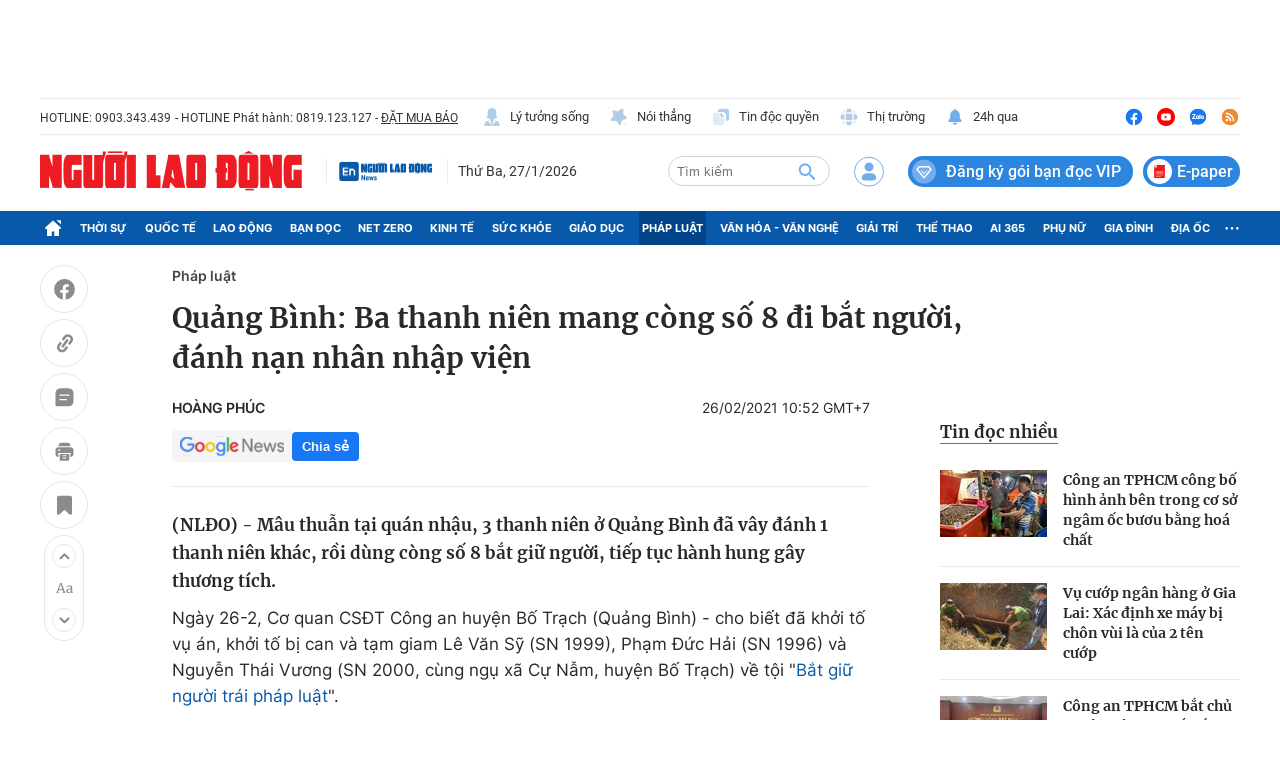

--- FILE ---
content_type: text/html; charset=UTF-8
request_url: https://auto-load-balancer.likr.tw/api/get_client_ip.php
body_size: -138
content:
"3.128.27.9"

--- FILE ---
content_type: text/html; charset=utf-8
request_url: https://nld.com.vn/detail-most-view-1961019.htm
body_size: 1637
content:
<div class="box-category" data-layout="29" data-cd-key=siteid196:highestviewnews:zoneid1961019hour24 data-cd-top=5>
        <div class="box-category-top">
            <h2 class="title-category">
                <a class="box-category-title" href="javascript:;" rel="nofollow" title="Tin đọc nhiều">
                    Tin đọc nhiều
                </a>
            </h2>
        </div>
        <div class="box-category-middle">
                            <div class="box-category-item" data-id="196260127115559257"   >
                    <a class="box-category-link-with-avatar img-resize" href="/cong-an-tphcm-cong-bo-hinh-anh-ben-trong-co-so-ngam-oc-buou-bang-hoa-chat-196260127115559257.htm" data-newstype="0"
                title="Công an TPHCM công bố hình ảnh bên trong cơ sở ngâm ốc bươu bằng hoá chất"  >
                                    <img data-type="avatar"  
                        src="https://nld.mediacdn.vn/zoom/107_67/291774122806476800/2026/1/27/2-17694895398401915164973-0-0-800-1280-crop-1769489703228167436481.jpeg"
                        alt="Công an TPHCM công bố hình ảnh bên trong cơ sở ngâm ốc bươu bằng hoá chất" loading=lazy
                        class="box-category-avatar">
                            </a>
        
        <div class="box-category-content">
            <h3 class="box-category-title-text">
                <a data-type="title" data-linktype="newsdetail" data-id="196260127115559257"
                    class="box-category-link-title" data-type="0"
                    data-newstype="0" href="/cong-an-tphcm-cong-bo-hinh-anh-ben-trong-co-so-ngam-oc-buou-bang-hoa-chat-196260127115559257.htm"
                    title="Công an TPHCM công bố hình ảnh bên trong cơ sở ngâm ốc bươu bằng hoá chất"

                   >Công an TPHCM công bố hình ảnh bên trong cơ sở ngâm ốc bươu bằng hoá chất</a>
                </h3>

                
                
                    </div>

        </div>
                            <div class="box-category-item" data-id="196260127112346005"   >
                    <a class="box-category-link-with-avatar img-resize" href="/vu-cuop-ngan-hang-o-gia-lai-xac-dinh-xe-may-bi-chon-vui-la-cua-2-ten-cuop-196260127112346005.htm" data-newstype="0"
                title="Vụ cướp ngân hàng ở Gia Lai: Xác định xe máy bị chôn vùi là của 2 tên cướp"  >
                                    <img data-type="avatar"  
                        src="https://nld.mediacdn.vn/zoom/107_67/291774122806476800/2026/1/27/chiec-xe-duoc-phat-hien-1769487349644264634846-519-374-1841-2490-crop-1769487589571388450876.jpg"
                        alt="Vụ cướp ngân hàng ở Gia Lai: Xác định xe máy bị chôn vùi là của 2 tên cướp" loading=lazy
                        class="box-category-avatar">
                            </a>
        
        <div class="box-category-content">
            <h3 class="box-category-title-text">
                <a data-type="title" data-linktype="newsdetail" data-id="196260127112346005"
                    class="box-category-link-title" data-type="0"
                    data-newstype="0" href="/vu-cuop-ngan-hang-o-gia-lai-xac-dinh-xe-may-bi-chon-vui-la-cua-2-ten-cuop-196260127112346005.htm"
                    title="Vụ cướp ngân hàng ở Gia Lai: Xác định xe máy bị chôn vùi là của 2 tên cướp"

                   >Vụ cướp ngân hàng ở Gia Lai: Xác định xe máy bị chôn vùi là của 2 tên cướp</a>
                </h3>

                
                
                    </div>

        </div>
                            <div class="box-category-item" data-id="196260115170245049"   >
                    <a class="box-category-link-with-avatar img-resize" href="/cong-an-tphcm-bat-chu-co-so-ngam-46-tan-oc-buou-bang-chat-san-xuat-xi-mang-196260115170245049.htm" data-newstype="0"
                title="Công an TPHCM bắt chủ cơ sở ngâm 4,6 tấn ốc bươu bằng chất sản xuất xi măng"  >
                                    <img data-type="avatar"  
                        src="https://nld.mediacdn.vn/zoom/107_67/291774122806476800/2026/1/27/truong-1769488756273944603889-83-0-883-1280-crop-17694889000001153073023.jpeg"
                        alt="Công an TPHCM bắt chủ cơ sở ngâm 4,6 tấn ốc bươu bằng chất sản xuất xi măng" loading=lazy
                        class="box-category-avatar">
                            </a>
        
        <div class="box-category-content">
            <h3 class="box-category-title-text">
                <a data-type="title" data-linktype="newsdetail" data-id="196260115170245049"
                    class="box-category-link-title" data-type="0"
                    data-newstype="0" href="/cong-an-tphcm-bat-chu-co-so-ngam-46-tan-oc-buou-bang-chat-san-xuat-xi-mang-196260115170245049.htm"
                    title="Công an TPHCM bắt chủ cơ sở ngâm 4,6 tấn ốc bươu bằng chất sản xuất xi măng"

                   >Công an TPHCM bắt chủ cơ sở ngâm 4,6 tấn ốc bươu bằng chất sản xuất xi măng</a>
                </h3>

                
                
                    </div>

        </div>
                            <div class="box-category-item" data-id="196260127080741545"   >
                    <a class="box-category-link-with-avatar img-resize" href="/vu-cuop-ngan-hang-o-gia-lai-se-thuong-xung-dang-cho-nguoi-bao-tin-196260127080741545.htm" data-newstype="2"
                title="Vụ cướp ngân hàng ở Gia Lai: Sẽ thưởng xứng đáng cho người báo tin"  >
                                    <video autoplay="true" muted loop playsinline
                        class="lozad-video box-category-avatar "
                        poster="https://nld.mediacdn.vn/zoom/107_67/291774122806476800/2026/1/27/giphy-9-17688257829321323488125-64-123-422-696-crop-1769476016995284017633.gif.png" alt="Vụ cướp ngân hàng ở Gia Lai: Sẽ thưởng xứng đáng cho người báo tin"
                        data-src="https://nld.mediacdn.vn/291774122806476800/2026/1/27/giphy-9-17688257829321323488125-64-123-422-696-crop-1769476016995284017633.gif.mp4"
                        type="video/mp4">

                    </video>
                            </a>
        
        <div class="box-category-content">
            <h3 class="box-category-title-text">
                <a data-type="title" data-linktype="newsdetail" data-id="196260127080741545"
                    class="box-category-link-title" data-type="0"
                    data-newstype="2" href="/vu-cuop-ngan-hang-o-gia-lai-se-thuong-xung-dang-cho-nguoi-bao-tin-196260127080741545.htm"
                    title="Vụ cướp ngân hàng ở Gia Lai: Sẽ thưởng xứng đáng cho người báo tin"

                   >Vụ cướp ngân hàng ở Gia Lai: Sẽ thưởng xứng đáng cho người báo tin</a>
                </h3>

                
                
                    </div>

        </div>
                            <div class="box-category-item" data-id="196260127141223758"   >
                    <a class="box-category-link-with-avatar img-resize" href="/cong-an-dong-loat-dot-kich-11-diem-trong-duong-day-danh-bac-quy-mo-lon-196260127141223758.htm" data-newstype="0"
                title="Công an đồng loạt đột kích 11 điểm trong đường dây đánh bạc quy mô lớn"  >
                                    <img data-type="avatar"  
                        src="https://nld.mediacdn.vn/zoom/107_67/291774122806476800/2026/1/27/z74728060152734f6ea6c8b0e65f550cce7b4ca38e9f16-1769497899364685451383-0-42-720-1194-crop-1769497978065382117825.jpg"
                        alt="Công an đồng loạt đột kích 11 điểm trong đường dây đánh bạc quy mô lớn" loading=lazy
                        class="box-category-avatar">
                            </a>
        
        <div class="box-category-content">
            <h3 class="box-category-title-text">
                <a data-type="title" data-linktype="newsdetail" data-id="196260127141223758"
                    class="box-category-link-title" data-type="0"
                    data-newstype="0" href="/cong-an-dong-loat-dot-kich-11-diem-trong-duong-day-danh-bac-quy-mo-lon-196260127141223758.htm"
                    title="Công an đồng loạt đột kích 11 điểm trong đường dây đánh bạc quy mô lớn"

                   >Công an đồng loạt đột kích 11 điểm trong đường dây đánh bạc quy mô lớn</a>
                </h3>

                
                
                    </div>

        </div>
                    </div>
    </div>
<!--u: 28/01/2026 05:16:57 -->

--- FILE ---
content_type: image/svg+xml
request_url: https://static.mediacdn.vn/nld.com.vn/image/icon-user-login.svg
body_size: 281
content:
<svg width="30" height="31" viewBox="0 0 30 31" fill="none"
     xmlns="http://www.w3.org/2000/svg">
    <g clip-path="url(#clip0_1188_78778)">
        <path
            d="M15.0009 15.4793C17.4929 15.4793 19.5122 13.4685 19.5122 10.9894C19.5122 8.51029 17.4929 6.49951 15.0009 6.49951C12.5089 6.49951 10.4895 8.51029 10.4895 10.9894C10.4895 13.4685 12.5089 15.4793 15.0009 15.4793Z"
            fill="#73ADEB"/>
        <path
            d="M17.3511 17.3481H12.6507C9.92237 17.3481 7.66669 19.5909 7.66669 22.3063C7.66669 22.9594 7.95026 23.5223 8.51311 23.8015C9.35952 24.2699 11.2414 24.8284 15.0009 24.8284C18.7604 24.8284 20.6422 24.2656 21.4887 23.8015C21.957 23.5223 22.3351 22.9594 22.3351 22.3063C22.3308 19.5007 20.0751 17.3481 17.3511 17.3481Z"
            fill="#73ADEB"/>
    </g>
    <rect x="0.5" y="1.16602" width="29" height="29" rx="14.5" stroke="#73ADEB"/>
    <defs>
        <clipPath id="clip0_1188_78778">
            <rect width="14.6641" height="18.3333" fill="white"
                  transform="translate(7.66669 6.49951)"/>
        </clipPath>
    </defs>
</svg>
